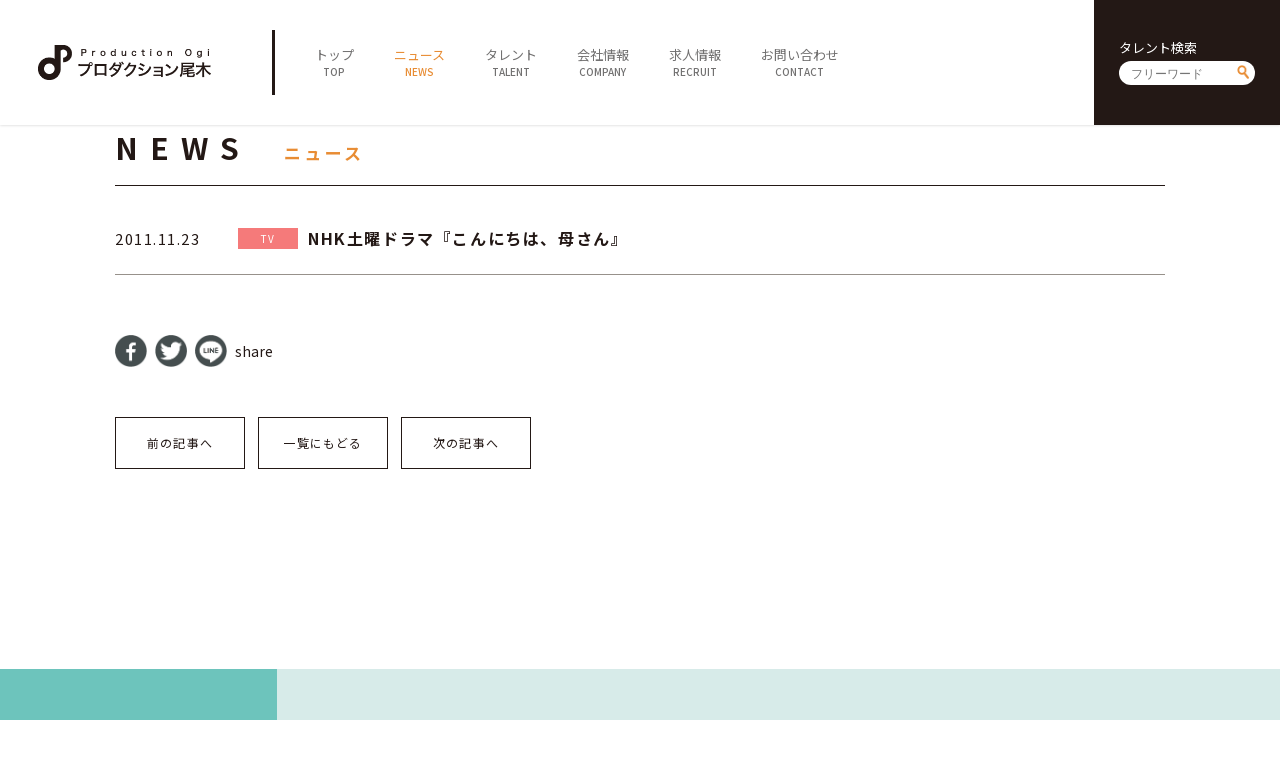

--- FILE ---
content_type: text/html; charset=UTF-8
request_url: https://ogipro.com/2011/11/23/%E4%BB%B2%E5%8E%9F%E8%88%9E-nhk%E5%9C%9F%E6%9B%9C%E3%83%89%E3%83%A9%E3%83%9E%E3%80%8E%E3%81%93%E3%82%93%E3%81%AB%E3%81%A1%E3%81%AF%E3%80%81%E6%AF%8D%E3%81%95%E3%82%93%E3%80%8F/
body_size: 3987
content:
<!doctype html>
<!--[if lt IE 7]> <html class="ie6 oldie"> <![endif]-->
<!--[if IE 7]>    <html class="ie7 oldie"> <![endif]-->
<!--[if IE 8]>    <html class="ie8 oldie"> <![endif]-->
<!--[if gt IE 8]><!-->
<html lang="ja">
<!--<![endif]-->
<head>
<meta charset="UTF-8">
<meta http-equiv="X-UA-Compatible" content="IE=Edge,chrome=1" />
<meta name="viewport" content="target-densitydpi=device-dpi, width=750, maximum-scale=1.0, user-scalable=yes">
<title>仲原舞 NHK土曜ドラマ『こんにちは、母さん』 | プロダクション尾木</title>

<link rel="stylesheet" type="text/css" href="https://ogipro.com/wp-content/themes/ogipro2020/style.css?20200730" />

<link rel="shortcut icon" href="https://ogipro.com/wp-content/themes/ogipro2020/favicon.ico" />
<link rel="icon" href="https://ogipro.com/wp-content/themes/ogipro2020/favicon.ico">
	
<meta name="keywords" content="">
<meta name="description" content="">

<!--[if lt IE 9]>
<script src="https://html5shiv.googlecode.com/svn/trunk/html5.js"></script>
<![endif]-->
<script type="text/javascript" src="https://ogipro.com/wp-content/themes/ogipro2020/js/jquery-2.1.0.min.js"></script>
<script type="text/javascript" src="https://ogipro.com/wp-content/themes/ogipro2020/js/ofi.min.js"></script>
<script type="text/javascript" src="https://ogipro.com/wp-content/themes/ogipro2020/js/Scripts.js"></script>

<meta name="robots" content="index,follow">


<!-- All In One SEO Pack 3.6.2ob_start_detected [-1,-1] -->
<meta name="description"  content="NHK土曜ドラマ『こんにちは、母さん』" />

<script type="application/ld+json" class="aioseop-schema">{"@context":"https://schema.org","@graph":[{"@type":"Organization","@id":"https://ogipro.com/#organization","url":"https://ogipro.com/","name":"プロダクション尾木","sameAs":[],"logo":{"@type":"ImageObject","@id":"https://ogipro.com/#logo","url":"https://ogipro.com/wp-content/uploads/2020/08/ogp_image.png"},"image":{"@id":"https://ogipro.com/#logo"},"contactPoint":{"@type":"ContactPoint","telephone":"+03-6263-0541","contactType":"none"}},{"@type":"WebSite","@id":"https://ogipro.com/#website","url":"https://ogipro.com/","name":"プロダクション尾木","publisher":{"@id":"https://ogipro.com/#organization"},"potentialAction":{"@type":"SearchAction","target":"https://ogipro.com/?s={search_term_string}","query-input":"required name=search_term_string"}},{"@type":"WebPage","@id":"https://ogipro.com/2011/11/23/%e4%bb%b2%e5%8e%9f%e8%88%9e-nhk%e5%9c%9f%e6%9b%9c%e3%83%89%e3%83%a9%e3%83%9e%e3%80%8e%e3%81%93%e3%82%93%e3%81%ab%e3%81%a1%e3%81%af%e3%80%81%e6%af%8d%e3%81%95%e3%82%93%e3%80%8f/#webpage","url":"https://ogipro.com/2011/11/23/%e4%bb%b2%e5%8e%9f%e8%88%9e-nhk%e5%9c%9f%e6%9b%9c%e3%83%89%e3%83%a9%e3%83%9e%e3%80%8e%e3%81%93%e3%82%93%e3%81%ab%e3%81%a1%e3%81%af%e3%80%81%e6%af%8d%e3%81%95%e3%82%93%e3%80%8f/","inLanguage":"ja","name":"仲原舞 NHK土曜ドラマ『こんにちは、母さん』","isPartOf":{"@id":"https://ogipro.com/#website"},"breadcrumb":{"@id":"https://ogipro.com/2011/11/23/%e4%bb%b2%e5%8e%9f%e8%88%9e-nhk%e5%9c%9f%e6%9b%9c%e3%83%89%e3%83%a9%e3%83%9e%e3%80%8e%e3%81%93%e3%82%93%e3%81%ab%e3%81%a1%e3%81%af%e3%80%81%e6%af%8d%e3%81%95%e3%82%93%e3%80%8f/#breadcrumblist"},"description":"NHK土曜ドラマ『こんにちは、母さん』","datePublished":"2011-11-23T01:10:32+09:00","dateModified":"2011-11-23T01:10:32+09:00"},{"@type":"Article","@id":"https://ogipro.com/2011/11/23/%e4%bb%b2%e5%8e%9f%e8%88%9e-nhk%e5%9c%9f%e6%9b%9c%e3%83%89%e3%83%a9%e3%83%9e%e3%80%8e%e3%81%93%e3%82%93%e3%81%ab%e3%81%a1%e3%81%af%e3%80%81%e6%af%8d%e3%81%95%e3%82%93%e3%80%8f/#article","isPartOf":{"@id":"https://ogipro.com/2011/11/23/%e4%bb%b2%e5%8e%9f%e8%88%9e-nhk%e5%9c%9f%e6%9b%9c%e3%83%89%e3%83%a9%e3%83%9e%e3%80%8e%e3%81%93%e3%82%93%e3%81%ab%e3%81%a1%e3%81%af%e3%80%81%e6%af%8d%e3%81%95%e3%82%93%e3%80%8f/#webpage"},"author":{"@id":"https://ogipro.com/author/ogipro/#author"},"headline":"仲原舞 NHK土曜ドラマ『こんにちは、母さん』","datePublished":"2011-11-23T01:10:32+09:00","dateModified":"2011-11-23T01:10:32+09:00","commentCount":0,"mainEntityOfPage":{"@id":"https://ogipro.com/2011/11/23/%e4%bb%b2%e5%8e%9f%e8%88%9e-nhk%e5%9c%9f%e6%9b%9c%e3%83%89%e3%83%a9%e3%83%9e%e3%80%8e%e3%81%93%e3%82%93%e3%81%ab%e3%81%a1%e3%81%af%e3%80%81%e6%af%8d%e3%81%95%e3%82%93%e3%80%8f/#webpage"},"publisher":{"@id":"https://ogipro.com/#organization"},"articleSection":"TV"},{"@type":"Person","@id":"https://ogipro.com/author/ogipro/#author","name":"ogipro","sameAs":[],"image":{"@type":"ImageObject","@id":"https://ogipro.com/#personlogo","url":"https://secure.gravatar.com/avatar/7002cc738490fbd697bdf5f64f0af1fc?s=96&d=mm&r=g","width":96,"height":96,"caption":"ogipro"}},{"@type":"BreadcrumbList","@id":"https://ogipro.com/2011/11/23/%e4%bb%b2%e5%8e%9f%e8%88%9e-nhk%e5%9c%9f%e6%9b%9c%e3%83%89%e3%83%a9%e3%83%9e%e3%80%8e%e3%81%93%e3%82%93%e3%81%ab%e3%81%a1%e3%81%af%e3%80%81%e6%af%8d%e3%81%95%e3%82%93%e3%80%8f/#breadcrumblist","itemListElement":[{"@type":"ListItem","position":1,"item":{"@type":"WebPage","@id":"https://ogipro.com/","url":"https://ogipro.com/","name":"プロダクション尾木"}},{"@type":"ListItem","position":2,"item":{"@type":"WebPage","@id":"https://ogipro.com/2011/11/23/%e4%bb%b2%e5%8e%9f%e8%88%9e-nhk%e5%9c%9f%e6%9b%9c%e3%83%89%e3%83%a9%e3%83%9e%e3%80%8e%e3%81%93%e3%82%93%e3%81%ab%e3%81%a1%e3%81%af%e3%80%81%e6%af%8d%e3%81%95%e3%82%93%e3%80%8f/","url":"https://ogipro.com/2011/11/23/%e4%bb%b2%e5%8e%9f%e8%88%9e-nhk%e5%9c%9f%e6%9b%9c%e3%83%89%e3%83%a9%e3%83%9e%e3%80%8e%e3%81%93%e3%82%93%e3%81%ab%e3%81%a1%e3%81%af%e3%80%81%e6%af%8d%e3%81%95%e3%82%93%e3%80%8f/","name":"仲原舞 NHK土曜ドラマ『こんにちは、母さん』"}}]}]}</script>
<link rel="canonical" href="https://ogipro.com/2011/11/23/仲原舞-nhk土曜ドラマ『こんにちは、母さん』/" />
<meta property="og:type" content="article" />
<meta property="og:title" content="仲原舞 NHK土曜ドラマ『こんにちは、母さん』 | プロダクション尾木" />
<meta property="og:description" content="NHK土曜ドラマ『こんにちは、母さん』" />
<meta property="og:url" content="https://ogipro.com/2011/11/23/仲原舞-nhk土曜ドラマ『こんにちは、母さん』/" />
<meta property="og:site_name" content="プロダクション尾木" />
<meta property="og:image" content="https://ogipro.com/wp-content/uploads/2020/08/ogp_image.png" />
<meta property="article:published_time" content="2011-11-23T01:10:32Z" />
<meta property="article:modified_time" content="2011-11-23T01:10:32Z" />
<meta property="og:image:secure_url" content="https://ogipro.com/wp-content/uploads/2020/08/ogp_image.png" />
<meta name="twitter:card" content="summary" />
<meta name="twitter:title" content="仲原舞 NHK土曜ドラマ『こんにちは、母さん』 | プロダクション尾木" />
<meta name="twitter:description" content="NHK土曜ドラマ『こんにちは、母さん』" />
<meta name="twitter:image" content="https://ogipro.com/wp-content/uploads/2020/08/ogp_image.png" />
<!-- All In One SEO Pack -->
<link rel='dns-prefetch' href='//s.w.org' />
<link rel='https://api.w.org/' href='https://ogipro.com/wp-json/' />
<link rel="EditURI" type="application/rsd+xml" title="RSD" href="https://ogipro.com/xmlrpc.php?rsd" />
<link rel="wlwmanifest" type="application/wlwmanifest+xml" href="https://ogipro.com/wp-includes/wlwmanifest.xml" /> 
<link rel='prev' title='野口真緒 NTT docomo「ひとりと、ひとつ。walk with you『上京』」篇' href='https://ogipro.com/2011/11/23/%e9%87%8e%e5%8f%a3%e7%9c%9f%e7%b7%92-ntt-docomo%e3%80%8c%e3%81%b2%e3%81%a8%e3%82%8a%e3%81%a8%e3%80%81%e3%81%b2%e3%81%a8%e3%81%a4%e3%80%82walk-with-you%e3%80%8e%e4%b8%8a%e4%ba%ac%e3%80%8f%e3%80%8d/' />
<link rel='next' title='仲原舞 CX『BOSS』第6話' href='https://ogipro.com/2011/11/23/%e4%bb%b2%e5%8e%9f%e8%88%9e-cx%e3%80%8eboss%e3%80%8f%e7%ac%ac6%e8%a9%b1/' />
<meta name="generator" content="WordPress 5.4.18" />
<link rel='shortlink' href='https://ogipro.com/?p=2930' />
<link rel="alternate" type="application/json+oembed" href="https://ogipro.com/wp-json/oembed/1.0/embed?url=https%3A%2F%2Fogipro.com%2F2011%2F11%2F23%2F%25e4%25bb%25b2%25e5%258e%259f%25e8%2588%259e-nhk%25e5%259c%259f%25e6%259b%259c%25e3%2583%2589%25e3%2583%25a9%25e3%2583%259e%25e3%2580%258e%25e3%2581%2593%25e3%2582%2593%25e3%2581%25ab%25e3%2581%25a1%25e3%2581%25af%25e3%2580%2581%25e6%25af%258d%25e3%2581%2595%25e3%2582%2593%25e3%2580%258f%2F" />
<link rel="alternate" type="text/xml+oembed" href="https://ogipro.com/wp-json/oembed/1.0/embed?url=https%3A%2F%2Fogipro.com%2F2011%2F11%2F23%2F%25e4%25bb%25b2%25e5%258e%259f%25e8%2588%259e-nhk%25e5%259c%259f%25e6%259b%259c%25e3%2583%2589%25e3%2583%25a9%25e3%2583%259e%25e3%2580%258e%25e3%2581%2593%25e3%2582%2593%25e3%2581%25ab%25e3%2581%25a1%25e3%2581%25af%25e3%2580%2581%25e6%25af%258d%25e3%2581%2595%25e3%2582%2593%25e3%2580%258f%2F&#038;format=xml" />
</head>

<body data-rsssl=1>

<header class="clearfix">
	<h1><a href="https://ogipro.com"><img src="https://ogipro.com/wp-content/themes/ogipro2020/images/logo.png" alt="プロダクション尾木"></a></h1>
	
	<span id="sp_btn"><i></i></span>
	<!--<ul id="sp_sns">
		<li><a href="javascript:void(tw);" target="_blank"><img src="https://ogipro.com/wp-content/themes/ogipro2020/images/ico_twh.png" alt=""></a></li>
		<li><a href="javascript:void(yt);" target="_blank"><img src="https://ogipro.com/wp-content/themes/ogipro2020/images/ico_yth.png" alt=""></a></li>
	</ul>-->
	
	<nav>
		<ul id="main_nav">
			<li><a href="https://ogipro.com"><span class="jp">トップ</span><span class="en">TOP</span></a></li>
			<li class="active"><a href="https://ogipro.com/news"><span class="jp">ニュース</span><span class="en">NEWS</span></a></li>
			<li><a href="https://ogipro.com/talent"><span class="jp">タレント</span><span class="en">TALENT</span></a></li>
			<li><a href="https://ogipro.com/company"><span class="jp">会社情報</span><span class="en">COMPANY</span></a></li>
			<li><a href="https://ogipro.com/recruit"><span class="jp">求人情報</span><span class="en">RECRUIT</span></a></li>
			<li><a href="https://ogipro.com/contact"><span class="jp">お問い合わせ</span><span class="en">CONTACT</span></a></li>
		</ul>
		
		<div id="h_search" class="searchform">
			<h6>タレント検索</h6>
			<form action="https://ogipro.com/talent" method="get"><input type="text" name="s" placeholder="フリーワード"><input type="submit" value="send"></form>
		</div>
		<!--<ul id="sns">
			<li><a href="javascript:void(tw);" target="_blank"><img src="https://ogipro.com/wp-content/themes/ogipro2020/images/ico_twh.png" alt=""></a></li>
			<li><a href="javascript:void(yt);" target="_blank"><img src="https://ogipro.com/wp-content/themes/ogipro2020/images/ico_yth.png" alt=""></a></li>
		</ul>-->
	</nav>
</header>

<main>
<script>
	$(document).ready(function(){
		$("#content a").attr("target","_blank");
	});
</script>
	
	
	<section id="news_detail">
		<div class="container">
			<h1 class="ttl">
				<span class="en">NEWS</span>
				<span class="jp">ニュース</span>
			</h1>
		
			<h2 class="news_ttl">
				<dl>
					<dt>
						<time datetime="2011-11-23">2011.11.23</time>
					</dt>
					<dd><a href="https://ogipro.com/category/tv/?talent_id=" class="cat tv">TV</a><strong>NHK土曜ドラマ『こんにちは、母さん』</strong></dd>
				</dl>
			</h2>
			
				<article>
					<div id="content">
											</div>

					<ul class="share">
						<li><a href="//www.facebook.com/sharer.php?src=bm&u=https%3A%2F%2Fogipro.com%2F2011%2F11%2F23%2F%25e4%25bb%25b2%25e5%258e%259f%25e8%2588%259e-nhk%25e5%259c%259f%25e6%259b%259c%25e3%2583%2589%25e3%2583%25a9%25e3%2583%259e%25e3%2580%258e%25e3%2581%2593%25e3%2582%2593%25e3%2581%25ab%25e3%2581%25a1%25e3%2581%25af%25e3%2580%2581%25e6%25af%258d%25e3%2581%2595%25e3%2582%2593%25e3%2580%258f%2F&t=%E4%BB%B2%E5%8E%9F%E8%88%9E+NHK%E5%9C%9F%E6%9B%9C%E3%83%89%E3%83%A9%E3%83%9E%E3%80%8E%E3%81%93%E3%82%93%E3%81%AB%E3%81%A1%E3%81%AF%E3%80%81%E6%AF%8D%E3%81%95%E3%82%93%E3%80%8F｜プロダクション尾木" onclick="javascript:window.open(this.href, '', 'menubar=no,toolbar=no,resizable=yes,scrollbars=yes,height=300,width=600');return false;"><img src="https://ogipro.com/wp-content/themes/ogipro2020/images/ico_share01.png" alt="facebook"></a></li>
						<li><a href="//twitter.com/intent/tweet?url=https%3A%2F%2Fogipro.com%2F2011%2F11%2F23%2F%25e4%25bb%25b2%25e5%258e%259f%25e8%2588%259e-nhk%25e5%259c%259f%25e6%259b%259c%25e3%2583%2589%25e3%2583%25a9%25e3%2583%259e%25e3%2580%258e%25e3%2581%2593%25e3%2582%2593%25e3%2581%25ab%25e3%2581%25a1%25e3%2581%25af%25e3%2580%2581%25e6%25af%258d%25e3%2581%2595%25e3%2582%2593%25e3%2580%258f%2F&text=%E4%BB%B2%E5%8E%9F%E8%88%9E+NHK%E5%9C%9F%E6%9B%9C%E3%83%89%E3%83%A9%E3%83%9E%E3%80%8E%E3%81%93%E3%82%93%E3%81%AB%E3%81%A1%E3%81%AF%E3%80%81%E6%AF%8D%E3%81%95%E3%82%93%E3%80%8F｜プロダクション尾木&tw_p=tweetbutton" onclick="javascript:window.open(this.href, '', 'menubar=no,toolbar=no,resizable=yes,scrollbars=yes,height=300,width=600');return false;"><img src="https://ogipro.com/wp-content/themes/ogipro2020/images/ico_share02.png" alt="twitter"></a></li>
						<li><a href="//social-plugins.line.me/lineit/share?url=https%3A%2F%2Fogipro.com%2F2011%2F11%2F23%2F%25e4%25bb%25b2%25e5%258e%259f%25e8%2588%259e-nhk%25e5%259c%259f%25e6%259b%259c%25e3%2583%2589%25e3%2583%25a9%25e3%2583%259e%25e3%2580%258e%25e3%2581%2593%25e3%2582%2593%25e3%2581%25ab%25e3%2581%25a1%25e3%2581%25af%25e3%2580%2581%25e6%25af%258d%25e3%2581%2595%25e3%2582%2593%25e3%2580%258f%2F" onclick="javascript:window.open(this.href, '', 'menubar=no,toolbar=no,resizable=yes,scrollbars=yes,height=600,width=500');return false;"><img src="https://ogipro.com/wp-content/themes/ogipro2020/images/ico_share03.png" alt="line"></a></li>
						<li>share</li>
					</ul>

					<ul class="pagenav">
						<li><a href="https://ogipro.com/2011/11/23/%e9%87%8e%e5%8f%a3%e7%9c%9f%e7%b7%92-ntt-docomo%e3%80%8c%e3%81%b2%e3%81%a8%e3%82%8a%e3%81%a8%e3%80%81%e3%81%b2%e3%81%a8%e3%81%a4%e3%80%82walk-with-you%e3%80%8e%e4%b8%8a%e4%ba%ac%e3%80%8f%e3%80%8d/" rel="prev">前の記事へ</a></li>
						<li><a href="https://ogipro.com/news">一覧にもどる</a></li>
						<li><a href="https://ogipro.com/2011/11/23/%e4%bb%b2%e5%8e%9f%e8%88%9e-cx%e3%80%8eboss%e3%80%8f%e7%ac%ac6%e8%a9%b1/" rel="next">次の記事へ</a></li>
					</ul>
				</article>
			
		</div>
	</section>

</main>

<footer>
	<div id="footer01">
		<a class="logo" href="https://ogipro.com"><img src="https://ogipro.com/wp-content/themes/ogipro2020/images/logo_w.png" alt="プロダクション尾木"></a>
		<div id="f_search" class="searchform">
			<h6>タレント検索</h6>
			<form action="https://ogipro.com/talent"><input type="text" name="s" placeholder="フリーワード"><input type="submit" value="send"></form>
		</div>
		<ul id="f_sns">
			<!--<li><a href="javascript:void(tw);" target="_blank"><img src="https://ogipro.com/wp-content/themes/ogipro2020/images/ico_tww.png" alt=""></a></li>
			<li><a href="javascript:void(yt);" target="_blank"><img src="https://ogipro.com/wp-content/themes/ogipro2020/images/ico_ytw.png" alt=""></a></li>
			<li><a href="https://www.facebook.com/productionogi/" target="_blank"><img src="https://ogipro.com/wp-content/themes/ogipro2020/images/ico_fbw.png" alt=""></a></li>-->
		</ul>
		<p id="copy">&copy; Production Ogi</p>
	</div>
	<div id="footer02">
		<ul id="f_nav">
			<li>
				<h5><a href="https://ogipro.com">TOP</a></h5>
			</li>
			<li>
				<h5><a href="https://ogipro.com/news">NEWS</a></h5>
			</li>
			<li>
				<h5><a href="https://ogipro.com/talent">TALENT</a></h5>
				<ul>
					<li><a href="https://ogipro.com/talent">全てのタレント</a></li>
					<li><a href="https://ogipro.com/talent?cat=males">男性</a></li>
					<li><a href="https://ogipro.com/talent?cat=females">女性</a></li>
					<li><a href="https://ogipro.com/talent?cat=idols">アイドル</a></li>
					<li><a href="https://ogipro.com/talent?cat=actors">俳優・女優</a></li>
					<li><a href="https://ogipro.com/talent?cat=artists">アーティスト</a></li>
					<li><a href="https://ogipro.com/talent?cat=specialist">スペシャリスト</a></li>
				</ul>
			</li>
			<li>
				<h5><a href="https://ogipro.com/company">COMPANY</a></h5>
				<ul>
					<li><a href="https://ogipro.com/company">会社概要</a></li>
					<li><a href="https://ogipro.com/company/career">社長経歴</a></li>
					<li><a href="https://ogipro.com/company/sitepolicy">サイトポリシー</a></li>
				</ul>
			</li>
			<li>
				<h5><a href="https://ogipro.com/contact">CONTACT</a></h5>
			</li>
		</ul>
	</div>
	<div id="footer03">
		<ul class="sitenav">
			<li><a href="https://ogipro.com/note_about_present">ファンレター・プレゼントに関する注意</a></li>
			<li><a href="https://www.jame.or.jp/shozoken/" target="_blank">肖像権について</a></li>
			<li><a href="https://ogipro.com/sitemap">サイトマップ</a></li>
		</ul>
	</div>
	<div id="footer04">
		<div id="f_search_sp" class="searchform">
			<h6>タレント検索</h6>
			<form action="https://ogipro.com/talent"><input type="text" name="s" placeholder="フリーワード"><input type="submit" value="send"></form>
		</div>
		<!--<a class="fb" href="https://www.facebook.com/productionogi/" target="_blank"><img src="https://ogipro.com/wp-content/themes/ogipro2020/images/ico_fbf.png" alt="facebook"></a>-->
		<p id="copy_sp">&copy; Production Ogi</p>
	</div>
</footer>

<link rel='stylesheet' id='wp-block-library-css'  href='https://ogipro.com/wp-includes/css/dist/block-library/style.min.css?ver=5.4.18' type='text/css' media='all' />
<script type='text/javascript' src='https://ogipro.com/wp-includes/js/wp-embed.min.js?ver=5.4.18'></script>
<script> objectFitImages(); </script>

</body>
</html>
